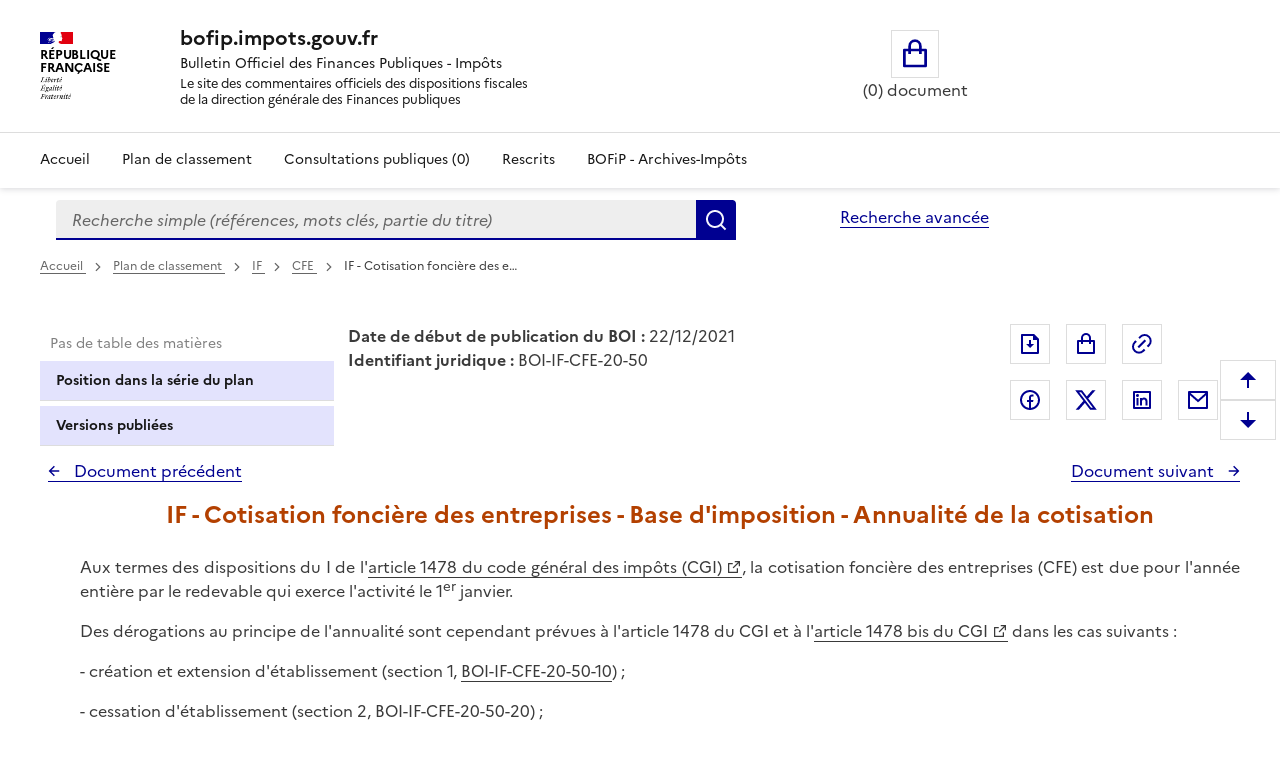

--- FILE ---
content_type: image/svg+xml
request_url: https://bofip.impots.gouv.fr/libraries/dsfr/dist/icons/system/arrow-up-fill.svg
body_size: 199
content:
<svg xmlns="http://www.w3.org/2000/svg" viewBox="0 0 24 24" width="24" height="24"><path d="M13 12v8h-2v-8H4l8-8 8 8h-7Z"/></svg>